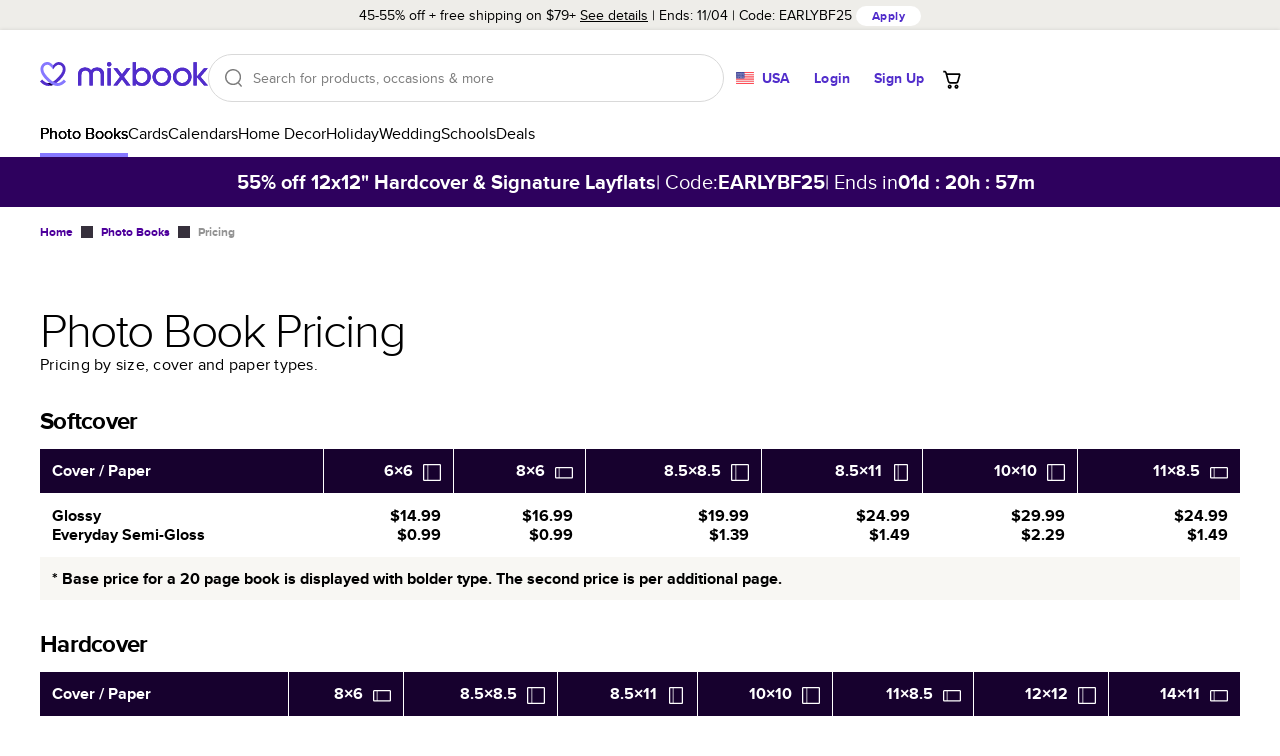

--- FILE ---
content_type: text/javascript
request_url: https://assets.mixbook.com/content/e1576a240fcb86b4835c78d14dcedd60/pages/photo-book-pricing.0bd4cafe811b3a2dbd36a87950d3e9cb.js
body_size: 653
content:
const _={};
const productType1=()=>_.productType1||=productType(1,["Photo Book",1]);
const productType=(i,d)=>({_id:i,_type:"product-type",name:d[0],remoteId:d[1]})
const siteContent1840=()=>_.siteContent1840||=siteContent(1840,[[],[],[],[],[],[],"Default",[{_id:112,_type:"site-breadcrumbs-section",systemName:"Breadcrumbs",layoutDesktop:"Default",layoutMobile:"Default"},{_id:2,_type:"site-product-type-section",systemName:"ProductTypeSection",layoutDesktop:"Pricing",layoutMobile:"Pricing",productType:productType1()}],0]);
const siteContent=(i,d)=>({_id:i,_type:"site-content",releases:d[0],stores:d[1],audiences:d[2],deviceTypes:d[3],browsers:d[4],features:d[5],pageLayout:d[6],content:d[7],rank:d[8]})
const sitePage11463=()=>_.sitePage11463||=sitePage(11463,["Book Pricing Page","Pricing","BookPricingPage","/photo-book-pricing",{_id:5132376,_type:"site-page-seo",title:"Photo Books Pricing ",description:"Explore Mixbook’s photo book pricing options. Choose from a range of sizes, paper types, and cover styles to create a custom book that fits your budget.",structuredData:[],metaData:[],linkData:[]},[siteContent1840()],sitePageReferenceWithParent59(),,,,[],[],[],[],sitePageType34(),,,]);
const sitePage=(i,d)=>({_id:i,_type:"site-page",name:d[0],relativeName:d[1],systemName:d[2],slug:d[3],seo:d[4],contents:d[5],parentPage:d[6],canonicalPage:d[7],layout:d[8],component:d[9],themes:d[10],products:d[11],articles:d[12],tags:d[13],pageType:d[14],productType:d[15],designer:d[16],bookType:d[17]})
const sitePageReferenceWithParent114=()=>_.sitePageReferenceWithParent114||=sitePageReferenceWithParent(114,["MainPage","Main","Home","/",]);
const sitePageReferenceWithParent59=()=>_.sitePageReferenceWithParent59||=sitePageReferenceWithParent(59,["PhotoBooksPage","Photo Books","Photo Books","/photo-books",sitePageReferenceWithParent114()]);
const sitePageReferenceWithParent=(i,d)=>({_id:i,_type:"site-page-reference-with-parent",systemName:d[0],name:d[1],relativeName:d[2],slug:d[3],parentPage:d[4]})
const sitePageType34=()=>_.sitePageType34||=sitePageType(34,["Book Pricing Page","BookPricingPage","Public"]);
const sitePageType=(i,d)=>({_id:i,_type:"site-page-type",name:d[0],systemName:d[1],type:d[2]})
sitePage11463()._revision="0bd4cafe811b3a2dbd36a87950d3e9cb";
export default sitePage11463();